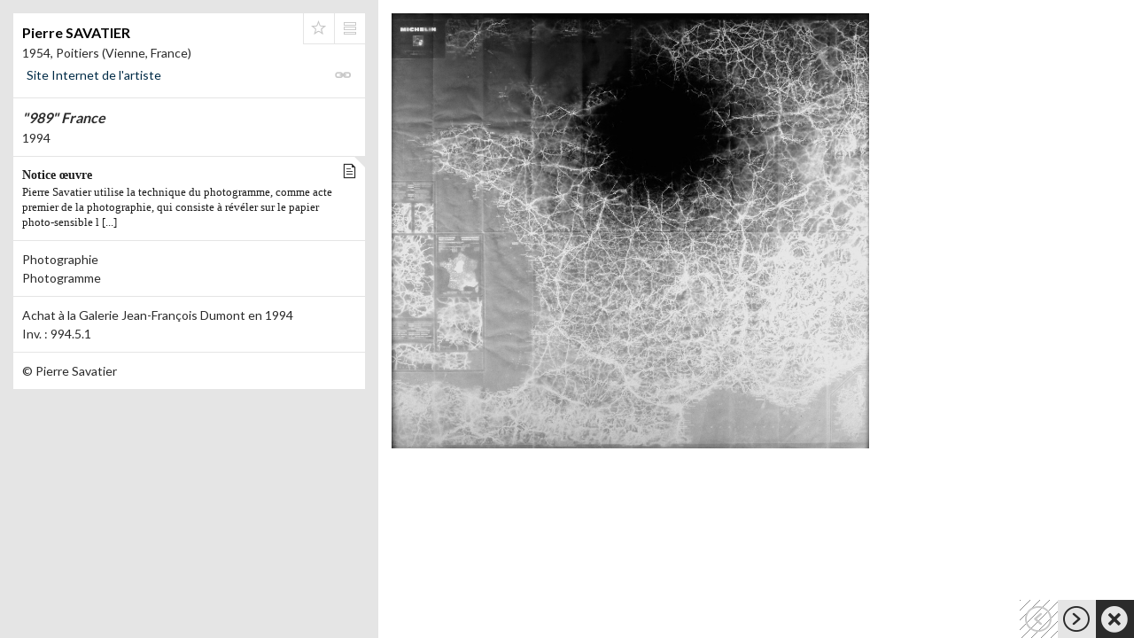

--- FILE ---
content_type: text/html
request_url: https://www.navigart.fr/fracpc/artwork/pierre-savatier-989-france-5040000000004397
body_size: 925
content:
<!doctype html><!--[if lt IE 7]>      <html class="no-js lt-ie9 lt-ie8 lt-ie7"> <![endif]--><!--[if IE 7]>         <html class="no-js lt-ie9 lt-ie8"> <![endif]--><!--[if IE 8]>         <html class="no-js lt-ie9"> <![endif]--><!--[if gt IE 8]><!--><html class="no-js" lang="fr"><!--<![endif]--><head><meta charset="utf-8"/><meta http-equiv="X-UA-Compatible" content="IE=edge,chrome=1"/><title>Navigart</title><meta data-vmid="description" name="description" content="Navigart"/><meta name="apple-mobile-web-app-capable" content="yes"/><meta name="viewport" content="width=device-width,initial-scale=1,maximum-scale=1,user-scalable=noviewport-fit=cover"/><meta data-vmid="og:type" property="og:type" content="article"/><meta data-vmid="og:title" property="og:title" content="Frac Poitou Charentes"/><meta data-vmid="og:description" property="og:description" content="Une œuvre de la collection."/><meta data-vmid="og:site_name" property="og:site_name" content="Navigart.fr"/><meta data-vmid="article:author" property="article:author" content="Frac Poitou Charentes"/><meta data-vmid="og:image" property="og:image" content="https://www.navigart.fr/metatags/nav3_big.png"/><meta data-vmid="og:image:width" property="og:image:width" content="600"/><meta data-vmid="og:image:height" property="og:image:height" content="600"/><meta data-vmid="article:published_time" property="article:published_time" content="2025-9-1"/><link rel="preload" href="https://fonts.googleapis.com/css?family=Lato:300,400,700,900" as="style"/><link rel="stylesheet" href="https://fonts.googleapis.com/css?family=Lato:300,400,700,900"/><meta name="twitter:card" content="summary"><link rel="icon" href="/fracpc/favicon.ico"><script defer="defer" src="/fracpc/js/vendor-bundle-af42d77527b5d531aba7.js"></script><script defer="defer" src="/fracpc/js/main-bundle-8d1f2909a2fd9813db54.js"></script><link href="/fracpc/css/vendor.73e8ae4165061f922b85.css" rel="stylesheet"><link href="/fracpc/css/main.9dc8aef3d6ec6292b508.css" rel="stylesheet"><link as="style" href="/fracpc/css/main.9dc8aef3d6ec6292b508.css" rel="preload"><link as="script" href="/fracpc/js/main-bundle-8d1f2909a2fd9813db54.js" rel="preload"></head><body><!--[if lt IE 9]>
      <div class="alert">
        La version de votre navigateur n'est pas assez récente pour visualiser ce site. Il est nécessaire d'avoir:
        Firefox, Google Chrome, Safari or Internet Explorer (9 or higher)
      </div>
    <![endif]--><div id="app"></div></body></html>